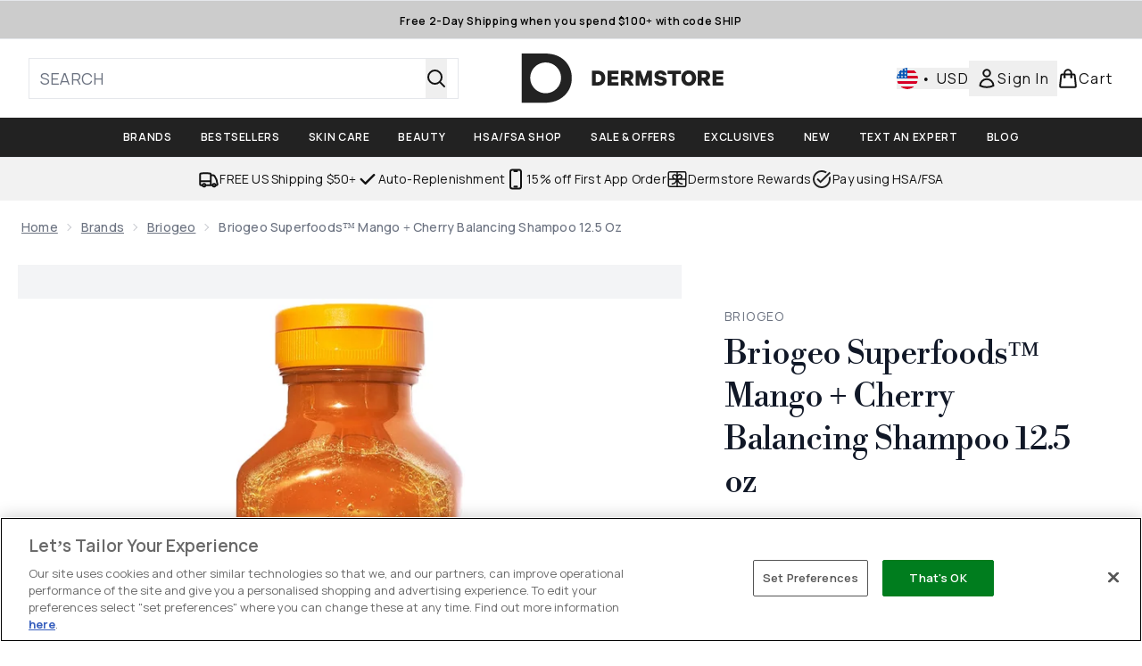

--- FILE ---
content_type: text/html
request_url: https://www.dermstore.com/fragments/productGalleryFragment?masterSku=13166447
body_size: -2027
content:
<figure class="carouselImages min-w-full"> <picture> <source srcset="https://www.dermstore.com/images?url=https://static.thcdn.com/productimg/original/13166447-9264931367837315.jpg&format=webp&auto=avif&width=472&height=472&fit=cover 1x, https://www.dermstore.com/images?url=https://static.thcdn.com/productimg/original/13166447-9264931367837315.jpg&format=webp&auto=avif&width=472&height=472&fit=cover&dpr=2 2x" media="(max-width: 430px)"><source srcset="https://www.dermstore.com/images?url=https://static.thcdn.com/productimg/original/13166447-9264931367837315.jpg&format=webp&auto=avif&width=700&height=700&fit=cover 1x, https://www.dermstore.com/images?url=https://static.thcdn.com/productimg/original/13166447-9264931367837315.jpg&format=webp&auto=avif&width=700&height=700&fit=cover&dpr=2 2x" media="(max-width: 640px)"><source srcset="https://www.dermstore.com/images?url=https://static.thcdn.com/productimg/original/13166447-9264931367837315.jpg&format=webp&auto=avif&width=800&height=800&fit=cover 1x, https://www.dermstore.com/images?url=https://static.thcdn.com/productimg/original/13166447-9264931367837315.jpg&format=webp&auto=avif&width=800&height=800&fit=cover&dpr=2 2x" media="(max-width: 768px)"><source srcset="https://www.dermstore.com/images?url=https://static.thcdn.com/productimg/original/13166447-9264931367837315.jpg&format=webp&auto=avif&width=650&height=650&fit=cover 1x, https://www.dermstore.com/images?url=https://static.thcdn.com/productimg/original/13166447-9264931367837315.jpg&format=webp&auto=avif&width=650&height=650&fit=cover&dpr=2 2x" media="(max-width: 1024px)"><source srcset="https://www.dermstore.com/images?url=https://static.thcdn.com/productimg/original/13166447-9264931367837315.jpg&format=webp&auto=avif&width=820&height=820&fit=cover 1x, https://www.dermstore.com/images?url=https://static.thcdn.com/productimg/original/13166447-9264931367837315.jpg&format=webp&auto=avif&width=820&height=820&fit=cover&dpr=2 2x" media="(max-width: 1366px)">  <img src="https://www.dermstore.com/images?url=https://static.thcdn.com/productimg/original/13166447-9264931367837315.jpg&format=webp&auto=avif&width=1200&height=1200&fit=cover" srcset="https://www.dermstore.com/images?url=https://static.thcdn.com/productimg/original/13166447-9264931367837315.jpg&format=webp&auto=avif&width=1200&height=1200&fit=cover 1x, https://www.dermstore.com/images?url=https://static.thcdn.com/productimg/original/13166447-9264931367837315.jpg&format=webp&auto=avif&width=1200&height=1200&fit=cover&dpr=2 2x" alt="Briogeo Superfoods™ Mango + Cherry Balancing Shampoo 12.5 oz Image 2" loading="eager" width="1200" height="1200" class="snap-center h-full object-cover mx-auto" decoding="auto" fetchpriority="auto">  </picture>    </figure><figure class="carouselImages min-w-full"> <picture> <source srcset="https://www.dermstore.com/images?url=https://static.thcdn.com/productimg/original/13166447-9954931367886623.jpg&format=webp&auto=avif&width=472&height=472&fit=cover 1x, https://www.dermstore.com/images?url=https://static.thcdn.com/productimg/original/13166447-9954931367886623.jpg&format=webp&auto=avif&width=472&height=472&fit=cover&dpr=2 2x" media="(max-width: 430px)"><source srcset="https://www.dermstore.com/images?url=https://static.thcdn.com/productimg/original/13166447-9954931367886623.jpg&format=webp&auto=avif&width=700&height=700&fit=cover 1x, https://www.dermstore.com/images?url=https://static.thcdn.com/productimg/original/13166447-9954931367886623.jpg&format=webp&auto=avif&width=700&height=700&fit=cover&dpr=2 2x" media="(max-width: 640px)"><source srcset="https://www.dermstore.com/images?url=https://static.thcdn.com/productimg/original/13166447-9954931367886623.jpg&format=webp&auto=avif&width=800&height=800&fit=cover 1x, https://www.dermstore.com/images?url=https://static.thcdn.com/productimg/original/13166447-9954931367886623.jpg&format=webp&auto=avif&width=800&height=800&fit=cover&dpr=2 2x" media="(max-width: 768px)"><source srcset="https://www.dermstore.com/images?url=https://static.thcdn.com/productimg/original/13166447-9954931367886623.jpg&format=webp&auto=avif&width=650&height=650&fit=cover 1x, https://www.dermstore.com/images?url=https://static.thcdn.com/productimg/original/13166447-9954931367886623.jpg&format=webp&auto=avif&width=650&height=650&fit=cover&dpr=2 2x" media="(max-width: 1024px)"><source srcset="https://www.dermstore.com/images?url=https://static.thcdn.com/productimg/original/13166447-9954931367886623.jpg&format=webp&auto=avif&width=820&height=820&fit=cover 1x, https://www.dermstore.com/images?url=https://static.thcdn.com/productimg/original/13166447-9954931367886623.jpg&format=webp&auto=avif&width=820&height=820&fit=cover&dpr=2 2x" media="(max-width: 1366px)">  <img src="https://www.dermstore.com/images?url=https://static.thcdn.com/productimg/original/13166447-9954931367886623.jpg&format=webp&auto=avif&width=1200&height=1200&fit=cover" srcset="https://www.dermstore.com/images?url=https://static.thcdn.com/productimg/original/13166447-9954931367886623.jpg&format=webp&auto=avif&width=1200&height=1200&fit=cover 1x, https://www.dermstore.com/images?url=https://static.thcdn.com/productimg/original/13166447-9954931367886623.jpg&format=webp&auto=avif&width=1200&height=1200&fit=cover&dpr=2 2x" alt="Briogeo Superfoods™ Mango + Cherry Balancing Shampoo 12.5 oz Image 3" loading="eager" width="1200" height="1200" class="snap-center h-full object-cover mx-auto" decoding="auto" fetchpriority="auto">  </picture>    </figure>

--- FILE ---
content_type: text/html
request_url: https://www.dermstore.com/fragments/productThumbnailFragment?masterSku=13166447
body_size: -2193
content:
<li class="mr-6"><button class="product-thumbnail" aria-label="Open image  2 (Briogeo Superfoods™ Mango + Cherry Balancing Shampoo 12.5 oz)"><figure class="pointer-events-none thumbnail-image aspect-square"> <picture>   <img src="https://www.dermstore.com/images?url=https://static.thcdn.com/productimg/original/13166447-9264931367837315.jpg&format=webp&auto=avif&width=100&height=100&fit=cover" alt="Briogeo Superfoods™ Mango + Cherry Balancing Shampoo 12.5 oz Image 2" loading="lazy" width="100" height="100" class="max-w-none cursor-pointer  object-cover mx-auto" decoding="auto" fetchpriority="low">  </picture>    </figure></button></li><li class="mr-6"><button class="product-thumbnail" aria-label="Open image  3 (Briogeo Superfoods™ Mango + Cherry Balancing Shampoo 12.5 oz)"><figure class="pointer-events-none thumbnail-image aspect-square"> <picture>   <img src="https://www.dermstore.com/images?url=https://static.thcdn.com/productimg/original/13166447-9954931367886623.jpg&format=webp&auto=avif&width=100&height=100&fit=cover" alt="Briogeo Superfoods™ Mango + Cherry Balancing Shampoo 12.5 oz Image 3" loading="lazy" width="100" height="100" class="max-w-none cursor-pointer  object-cover mx-auto" decoding="auto" fetchpriority="low">  </picture>    </figure></button></li>